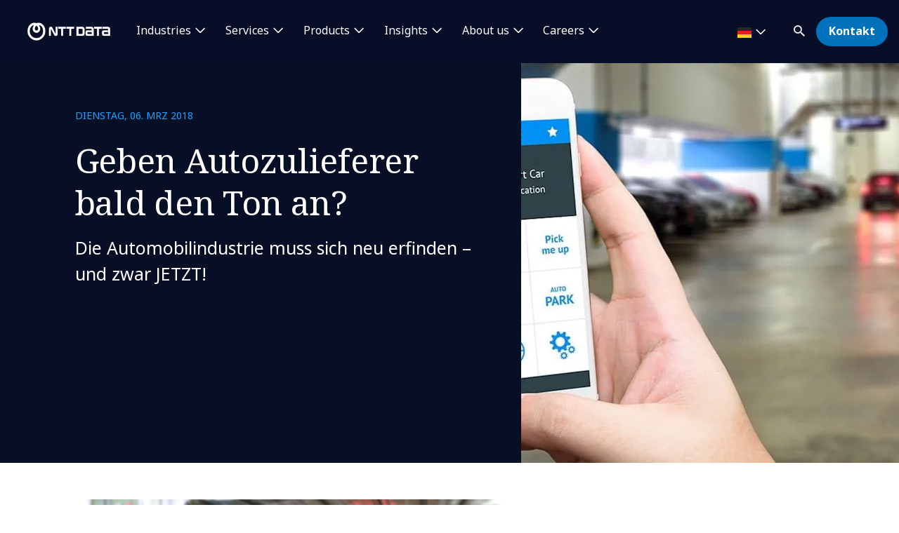

--- FILE ---
content_type: text/html; charset=utf-8
request_url: https://de.nttdata.com/insights/blog/geben-autozulieferer-bald-den-ton-an
body_size: 19143
content:

<!DOCTYPE html>
<html lang="de-DE">
<head>
    

                        <!-- Google Tag Manager -->
                        <script nonce="RJAJUG0Rgp3tKQztu4Mj4cYpMmw=" type="text/javascript">
                                    (function (w, d, s, l, i) {
                                    w[l] = w[l] || []; w[l].push({
                                        'gtm.start':
            new Date().getTime(),event:'gtm.js'});var f=d.getElementsByTagName(s)[0],
            j=d.createElement(s),dl=l!='dataLayer'?'&l='+l:'';j.async=true;j.src=
            'https://www.googletagmanager.com/gtm.js?id='+i+dl;f.parentNode.insertBefore(j,f);
            })(window,document,'script','dataLayer','GTM-NBZC6RZ');</script>
                        <!-- End Google Tag Manager -->
            <!-- Matomo -->
            <script nonce="RJAJUG0Rgp3tKQztu4Mj4cYpMmw=" type="text/javascript">
                    var _isToDelayMatomo = '';
                    var _paq = _paq || [];
                    /* tracker methods like "setCustomDimension" should be called before "trackPageView" */
                    _paq.push(['setCustomUrl', location.href.toLowerCase()]); //this ignores upper and lower cases in tracking
                    _paq.push(['trackPageView']);
                    _paq.push(['enableLinkTracking']);
                    var callMatomo = function (){
                        var u = "//report.datamints.com/nttdata/";
                        _paq.push(['setTrackerUrl', u + 'piwik.php']);
                        _paq.push(['setSiteId', '3']);
                        var d = document, g = d.createElement('script'), s = d.getElementsByTagName('script')[0];
                        g.type = 'text/javascript'; g.async = true; g.defer = true; g.src = u + 'piwik.js'; s.parentNode.insertBefore(g, s);
                };
              
                    if (_isToDelayMatomo != '1')
                    {
                         callMatomo()
                    }
                
        </script>
        <noscript><p><img  src="//report.datamints.com/nttdata/piwik.php?idsite=3&amp;rec=1" style="border:0;" alt="" /></p></noscript>
        <!-- End Matomo Code -->

    <meta charset="utf-8">
    <meta http-equiv="X-UA-Compatible" content="IE=edge,chrome=1">
    <meta name="viewport" content="width=device-width, initial-scale=1.0">
    <meta http-equiv="Content-Type" content="text/html; charset=utf-8" />


            <script type="text/javascript" nonce="RJAJUG0Rgp3tKQztu4Mj4cYpMmw=" src="/dist/highlightjs/highlight.min.js"></script>
            <script type="text/javascript" nonce="RJAJUG0Rgp3tKQztu4Mj4cYpMmw=" src="/dist/highlightjs/go.min.js"></script>
        <link rel="stylesheet" href="/dist/highlightjs/default.min.css">

    <script type="text/javascript" nonce="RJAJUG0Rgp3tKQztu4Mj4cYpMmw=" src="/dist/js/main.js?ver=90"></script>
    <script type="text/javascript" nonce="RJAJUG0Rgp3tKQztu4Mj4cYpMmw=" src="/dist/js/jquery.responsImg.min.js"></script>
    <script type="text/javascript" src="/bundles/emea.js?v=3rVy6L8nRf-_SsJ2E5Kjb9pTIvRsqj-uv3CNisSbLYM1" nonce="RJAJUG0Rgp3tKQztu4Mj4cYpMmw="></script>

    <link rel="stylesheet" href="/dist/css/style.css?ver=90">
    <link rel="stylesheet" href="/dist/css/emea.css?ver=90">
    <link rel="stylesheet" href="/dist/css/newCountry-selector.css">
    <link rel="stylesheet" href="/dist/css/font-awesome.min.css">




    <recaptcha data-sitekey="6LdT2BMmAAAAAP0R5BhzMlhsuYozYQ0TIsx2sYmE"></recaptcha>
    

    <title>
Geben Autozulieferer bald den Ton an? 
 | NTT DATA</title>
    <meta name="description" content="In der Automobilindustrie geht es im Augenblick hei&#223; her: Dass auf dem Markt f&#252;r autonome Fahrzeuge in Zukunft viel zu holen sein wird, hat sich auch in anderen" />
    <meta property="og:title" content="NTT stellt auf MWC19 in Barcelona aus, der weltweit gr&#246;&#223;ten Messe im Mobilfunkbereich | NTT DATA" />
<meta property="og:url" content="https://de.nttdata.com/insights/blog/geben-autozulieferer-bald-den-ton-an" />
    <meta property="og:description" content="
    Sich auf den Kunden zubewegen hei&#223;t die Devise – die gesamte Organisation muss auf Kundenzentrierung ausgerichtet werden „Der Kunde steht im Mittelpunkt“ darf nicht l&#228;nger nur eine Floskel sein" />
    <meta property="og:image" content="https://mc-8afc6902-e56c-432c-8c3f-3991-cdn-endpoint.azureedge.net/-/media/project/emea/de/blogs/own-blog-geben-autozulieferer-bald-den-ton-an-1803.jpeg?extension=webp&amp;cx=0.5&amp;cy=0.5&amp;cw=1200&amp;ch=630&amp;hash=024063D12581E6DA89C854DF6FACD825" />
<meta property="og:locale" content="de-DE" />
    <meta name="twitter:title" content="Geben Autozulieferer bald den Ton an?" />
    <meta name="twitter:description" content="In der Automobilindustrie geht es im Augenblick hei&#223; her: Dass auf dem Markt f&#252;r autonome Fahrzeuge in Zukunft viel zu holen sein wird, hat sich auch in anderen" />
    <meta name="twitter:image" content="https://mc-8afc6902-e56c-432c-8c3f-3991-cdn-endpoint.azureedge.net/-/media/project/emea/de/blogs/own-blog-geben-autozulieferer-bald-den-ton-an-1803.jpeg?extension=webp&amp;cx=0.5&amp;cy=0.5&amp;cw=280&amp;ch=150&amp;hash=DC842F4A9C4E7D456EF497CF9972DAA8" />
<meta name="robots" content="index, follow">
<link rel="canonical" href="https://de.nttdata.com/insights/blog/geben-autozulieferer-bald-den-ton-an" />

                <link rel="alternate" href="https://de.nttdata.com/insights/blog/geben-autozulieferer-bald-den-ton-an" hreflang="x-default" />









<script type="text/javascript" nonce="RJAJUG0Rgp3tKQztu4Mj4cYpMmw=">
    $(() => {
        EMEAL.EVENTS.trackWebsiteLang('de');
        
    })
</script>
<script type="application/ld+json" nonce="RJAJUG0Rgp3tKQztu4Mj4cYpMmw=">
{
  "@context": "https://schema.org",
  "@type": "Article",
  "name": "\r\nGeben Autozulieferer bald den Ton an? \r\n",
  "description": "In der Automobilindustrie geht es im Augenblick heiß her: Dass auf dem Markt für autonome Fahrzeuge in Zukunft viel zu holen sein wird, hat sich auch in anderen",
  "url": "https://de.nttdata.com/insights/blog/geben-autozulieferer-bald-den-ton-an",
  "publisher": {
    "@context": "https://schema.org",
    "@type": "Organization",
    "name": "NTT DATA",
    "url": "https://de.nttdata.com/",
    "logo": {
      "@type": "ImageObject",
      "url": "https://mc-8afc6902-e56c-432c-8c3f-3991-cdn-endpoint.azureedge.net/-/media/project/emea/shared/global-logo/globallogo_nttdata_blue_resized.png?extension=webp"
    }
  }
}
</script>
</head>
<body class="default-device bodyclass">
    
            <!-- Google Tag Manager (noscript) -->
            <noscript>
                <iframe src="https://www.googletagmanager.com/ns.html?id=GTM-NBZC6RZ" height="0" width="0" style="display:none;visibility:hidden"></iframe>
            </noscript>
            <!--End Google Tag Manager (noscript) -->
<div class="scroll-progress-container">
    <div class="scroll-progress"></div>
</div>
<div id="top"></div>
<a href="#main" class="skip">Skip to main content</a>
<div class="navbar-closer hidden" data-bs-dismiss="offcanvas" data-bs-target="#navbarLevel0Collapse" aria-label="Close"></div>
<nav class="navbar navbar-expand-xl">
    <div class="nav-wrapper d-flex justify-content-between">
            <a href="/" aria-label="NTT DATA logo">
                <img class="navbar-brand" src="https://mc-8afc6902-e56c-432c-8c3f-3991-cdn-endpoint.azureedge.net/-/media/project/emea/shared/global-logo/globallogo_nttdata_white_resized.png?extension=webp&amp;amp;hash=82AED889DCD1D6C0BA76C56A5F81B4C6" alt="NTT DATA logo" />
            </a>

            <div class="mobile-top-wrapper">
                    <ul class="navbar-list level-0-mobile">


    <li class="navbar-list-item navbar-list-item-image-only">
        <a href="javascript:void(0)" class="navbar-link navbar-link-image-only search" data-bs-toggle="offcanvas" data-bs-target="#collapseSearch" role="button" aria-controls="collapseSearch">
           <img src="/dist/img/icons/navbar/search.svg" alt="Search" class="navbar-link-icon" />
            <span class="sr-only">
                search
            </span>
        </a>
    </li>


    <li class="navbar-list-item navbar-list-item-image-only">
        <a id=btn-contact href="/kontakt" class="navbar-link navbar-link-image-only">
            <img src="/dist/img/icons/navbar/envelope.svg" alt="envelope" class="navbar-link-icon">
            <span class="sr-only">
                Kontakt
            </span>
        </a>
    </li>
                    </ul>
                <button class="navbar-toggler collapsed"
                        type="button"
                        data-bs-toggle="offcanvas"
                        data-bs-target="#navbarLevel0Collapse"
                        aria-controls="navbarLevel0Collapse"
                        aria-label="Toggle navigation">
                    <span class="navbar-toggler-icon">
                        <span class="navbar-toggler-bar"></span>
                        <span class="navbar-toggler-bar"></span>
                        <span class="navbar-toggler-bar"></span>
                    </span>
                </button>

   
            </div>


    </div>

    <div class="offcanvas offcanvas-end" id="navbarLevel0Collapse">

                <div class="navbar-left">
                    <ul class="navbar-list level-0">


<li class="navbar-list-item">
        <a href="/industrien" class="navbar-link has-children collapsed" data-bs-toggle=collapse data-bs-target=#collapseLeft0 aria-controls=collapseLeft0 role=button aria-expanded=false onclick="EMEAL.EVENTS.trackNavbar(0,'Industrien')">
            Industries        </a>

    

    <div class="container-fluid">
        <div class="row">

            <div class="col-xl-12">
                <div class="collapse" id="collapseLeft0">

                        <div class="row">
                            <div class="col-xl-10">
                                <ul class="navbar-list level-1 mb-0">
                                    <li class="navbar-list-item">
                                        <a href="/industrien" class="navbar-link is-overview">
                                            Alle Branchen
                                        </a>
                                    </li>
                                </ul>
                            </div>
                        </div>

                    <div class="row">
                            <div class=col-xl-3>
                                <ul class="navbar-list level-1 ">

                                        <li class="navbar-list-item">
                                                    <a href="/industrien/automotive" class="navbar-link "  onclick="EMEAL.EVENTS.trackNavbar(1,'Automotive')">
                                                        Automotive
                                                    </a>
                                                <ul class="navbar-list level-2 collapse" id="collapseSubLeft-0-0-0">
                                                </ul>

                                        </li>
                                        <li class="navbar-list-item">
                                                    <a href="/industrien/banking" class="navbar-link "  onclick="EMEAL.EVENTS.trackNavbar(1,'Banking')">
                                                        Banking and Financial services
                                                    </a>
                                                <ul class="navbar-list level-2 collapse" id="collapseSubLeft-0-0-1">
                                                </ul>

                                        </li>
                                        <li class="navbar-list-item">
                                                    <a href="/industrien/education-and-research" class="navbar-link "  onclick="EMEAL.EVENTS.trackNavbar(1,'Education and Research')">
                                                        Education and Research
                                                    </a>
                                                <ul class="navbar-list level-2 collapse" id="collapseSubLeft-0-0-2">
                                                </ul>

                                        </li>
                                        <li class="navbar-list-item">
                                                    <a href="/industrien/energy-utilities" class="navbar-link "  onclick="EMEAL.EVENTS.trackNavbar(1,'Energy and Utilities')">
                                                        Energy and Utilities
                                                    </a>
                                                <ul class="navbar-list level-2 collapse" id="collapseSubLeft-0-0-3">
                                                </ul>

                                        </li>

                                </ul>
                            </div>
                            <div class=col-xl-3>
                                <ul class="navbar-list level-1 ">

                                        <li class="navbar-list-item">
                                                    <a href="/industrien/healthcare" class="navbar-link "  onclick="EMEAL.EVENTS.trackNavbar(1,'Healthcare')">
                                                        Healthcare
                                                    </a>
                                                <ul class="navbar-list level-2 collapse" id="collapseSubLeft-0-1-0">
                                                </ul>

                                        </li>
                                        <li class="navbar-list-item">
                                                    <a href="/industrien/insurance" class="navbar-link "  onclick="EMEAL.EVENTS.trackNavbar(1,'Insurance')">
                                                        Insurance
                                                    </a>
                                                <ul class="navbar-list level-2 collapse" id="collapseSubLeft-0-1-1">
                                                </ul>

                                        </li>
                                        <li class="navbar-list-item">
                                                    <a href="/industrien/pharma-and-life-science" class="navbar-link "  onclick="EMEAL.EVENTS.trackNavbar(1,'Pharma and Life Science')">
                                                        Life Sciences and Pharma
                                                    </a>
                                                <ul class="navbar-list level-2 collapse" id="collapseSubLeft-0-1-2">
                                                </ul>

                                        </li>
                                        <li class="navbar-list-item">
                                                    <a href="/industrien/manufacturing-consumer-goods" class="navbar-link "  onclick="EMEAL.EVENTS.trackNavbar(1,'Manufacturing')">
                                                        Manufacturing and CPG
                                                    </a>
                                                <ul class="navbar-list level-2 collapse" id="collapseSubLeft-0-1-3">
                                                </ul>

                                        </li>

                                </ul>
                            </div>
                            <div class=col-xl-3>
                                <ul class="navbar-list level-1 ">

                                        <li class="navbar-list-item">
                                                    <a href="/industrien/public-sector" class="navbar-link "  onclick="EMEAL.EVENTS.trackNavbar(1,'Public Sector')">
                                                        Public Sector
                                                    </a>
                                                <ul class="navbar-list level-2 collapse" id="collapseSubLeft-0-2-0">
                                                </ul>

                                        </li>
                                        <li class="navbar-list-item">
                                                    <a href="/industrien/retail" class="navbar-link "  onclick="EMEAL.EVENTS.trackNavbar(1,'Retail')">
                                                        Retail
                                                    </a>
                                                <ul class="navbar-list level-2 collapse" id="collapseSubLeft-0-2-1">
                                                </ul>

                                        </li>
                                        <li class="navbar-list-item">
                                                    <a href="/industrien/telco-media-technology" class="navbar-link "  onclick="EMEAL.EVENTS.trackNavbar(1,'Telco, Media and Technology')">
                                                        Telco, Media and Technology
                                                    </a>
                                                <ul class="navbar-list level-2 collapse" id="collapseSubLeft-0-2-2">
                                                </ul>

                                        </li>
                                        <li class="navbar-list-item">
                                                    <a href="/industrien/travel-transportation-logistics" class="navbar-link "  onclick="EMEAL.EVENTS.trackNavbar(1,'Travel, Transportation and Logistics')">
                                                        Travel, Transportation and Logistics
                                                    </a>
                                                <ul class="navbar-list level-2 collapse" id="collapseSubLeft-0-2-3">
                                                </ul>

                                        </li>

                                </ul>
                            </div>
                                                    <div class="col-xl-3 featured-col">
                                <img src="https://mc-8afc6902-e56c-432c-8c3f-3991-cdn-endpoint.azureedge.net/-/media/project/emea/de/images/shutterstock2359911533-1-1min.jpg?extension=webp&amp;cx=0.5&amp;cy=0.5&amp;cw=450&amp;ch=250&amp;hash=716DCECFCF124E840D8306D2EE8F5947" alt="CIO Guide cybersecurity ntt data hero image" />
                                <p class="is-heading">Cybergefahren f&#252;r OT-Infrastrukturen</p>
                                <p>Eine Roadmap mit 6 Schritten zur systematischen Sicherung von...</p>
                                <p>
                                    <a href="/insights/guide/ot-security-guide-6-schritte-roadmap">Guide herunterladen</a>
                                </p>
                            </div>
                    </div>
                </div>
            </div>
        </div>
    </div>


</li>

<li class="navbar-list-item">
        <a href="/services" class="navbar-link has-children collapsed" data-bs-toggle=collapse data-bs-target=#collapseLeft1 aria-controls=collapseLeft1 role=button aria-expanded=false onclick="EMEAL.EVENTS.trackNavbar(0,'Services')">
            Services        </a>

    

    <div class="container-fluid">
        <div class="row">

            <div class="col-xl-12">
                <div class="collapse" id="collapseLeft1">

                        <div class="row">
                            <div class="col-xl-10">
                                <ul class="navbar-list level-1 mb-0">
                                    <li class="navbar-list-item">
                                        <a href="/services" class="navbar-link is-overview">
                                            Alle Services entdecken
                                        </a>
                                    </li>
                                </ul>
                            </div>
                        </div>

                    <div class="row">
                            <div class=col-xl-3>
                                <ul class="navbar-list level-1 ">

                                        <li class="navbar-list-item">
                                                    <a href="/services/application-services" class="navbar-link "  onclick="EMEAL.EVENTS.trackNavbar(1,'Application Services')">
                                                        Application Services
                                                    </a>
                                                <ul class="navbar-list level-2 collapse" id="collapseSubLeft-1-0-0">
                                                </ul>

                                        </li>
                                        <li class="navbar-list-item">
                                                    <a href="/services/bps" class="navbar-link "  onclick="EMEAL.EVENTS.trackNavbar(1,'BPO')">
                                                        Business Process Services
                                                    </a>
                                                <ul class="navbar-list level-2 collapse" id="collapseSubLeft-1-0-1">
                                                </ul>

                                        </li>
                                        <li class="navbar-list-item">
                                                    <a href="/services/cloud-and-infrastructure" class="navbar-link "  onclick="EMEAL.EVENTS.trackNavbar(1,'Infrastructure and Cloud Services')">
                                                        Cloud
                                                    </a>
                                                <ul class="navbar-list level-2 collapse" id="collapseSubLeft-1-0-2">
                                                </ul>

                                        </li>
                                        <li class="navbar-list-item">
                                                    <a href="/services/consulting" class="navbar-link "  onclick="EMEAL.EVENTS.trackNavbar(1,'Consulting')">
                                                        Consulting
                                                    </a>
                                                <ul class="navbar-list level-2 collapse" id="collapseSubLeft-1-0-3">
                                                </ul>

                                        </li>
                                        <li class="navbar-list-item">
                                                    <a href="/services/customer-experience" class="navbar-link "  onclick="EMEAL.EVENTS.trackNavbar(1,'CX Design')">
                                                        CX and Digital Products
                                                    </a>
                                                <ul class="navbar-list level-2 collapse" id="collapseSubLeft-1-0-4">
                                                </ul>

                                        </li>

                                </ul>
                            </div>
                            <div class=col-xl-3>
                                <ul class="navbar-list level-1 ">

                                        <li class="navbar-list-item">
                                                    <a href="/services/cybersecurity" class="navbar-link "  onclick="EMEAL.EVENTS.trackNavbar(1,'Cybersecurity Services')">
                                                        Cybersecurity
                                                    </a>
                                                <ul class="navbar-list level-2 collapse" id="collapseSubLeft-1-1-0">
                                                </ul>

                                        </li>
                                        <li class="navbar-list-item">
                                                    <a href="/services/data-and-intelligence" class="navbar-link "  onclick="EMEAL.EVENTS.trackNavbar(1,'Data &amp; Artificial Intelligence')">
                                                        Data &amp; Artificial Intelligence
                                                    </a>
                                                <ul class="navbar-list level-2 collapse" id="collapseSubLeft-1-1-1">
                                                </ul>

                                        </li>
                                        <li class="navbar-list-item">
                                                    <a href="/services/digital-workplace" class="navbar-link "  onclick="EMEAL.EVENTS.trackNavbar(1,'digital workplace')">
                                                        Digital Workplace
                                                    </a>
                                                <ul class="navbar-list level-2 collapse" id="collapseSubLeft-1-1-2">
                                                </ul>

                                        </li>
                                        <li class="navbar-list-item">
                                                    <a href="/services/emerging-tech" class="navbar-link "  onclick="EMEAL.EVENTS.trackNavbar(1,'edge')">
                                                        Edge
                                                    </a>
                                                <ul class="navbar-list level-2 collapse" id="collapseSubLeft-1-1-3">
                                                </ul>

                                        </li>
                                        <li class="navbar-list-item">
                                                    <a href="/services/enterprise-application-platforms" class="navbar-link "  onclick="EMEAL.EVENTS.trackNavbar(1,'Enterprise Application Platforms')">
                                                        Enterprise Application Platforms
                                                    </a>
                                                <ul class="navbar-list level-2 collapse" id="collapseSubLeft-1-1-4">
                                                </ul>

                                        </li>

                                </ul>
                            </div>
                            <div class=col-xl-3>
                                <ul class="navbar-list level-1 ">

                                        <li class="navbar-list-item">
                                                    <a href="/services/generative-ai" class="navbar-link "  onclick="EMEAL.EVENTS.trackNavbar(1,'data center')">
                                                        Generative AI
                                                    </a>
                                                <ul class="navbar-list level-2 collapse" id="collapseSubLeft-1-2-0">
                                                </ul>

                                        </li>
                                        <li class="navbar-list-item">
                                                    <a href="/services/global-data-centers" class="navbar-link "  onclick="EMEAL.EVENTS.trackNavbar(1,'data center')">
                                                        Global Data Centers
                                                    </a>
                                                <ul class="navbar-list level-2 collapse" id="collapseSubLeft-1-2-1">
                                                </ul>

                                        </li>
                                        <li class="navbar-list-item">
                                                    <a href="/services/infrastructure-solutions" class="navbar-link "  onclick="EMEAL.EVENTS.trackNavbar(1,'tech solutions')">
                                                        Infrastructure Solutions
                                                    </a>
                                                <ul class="navbar-list level-2 collapse" id="collapseSubLeft-1-2-2">
                                                </ul>

                                        </li>
                                        <li class="navbar-list-item">
                                                    <a href="/services/network-services" class="navbar-link "  onclick="EMEAL.EVENTS.trackNavbar(1,'network services')">
                                                        Network Services
                                                    </a>
                                                <ul class="navbar-list level-2 collapse" id="collapseSubLeft-1-2-3">
                                                </ul>

                                        </li>
                                        <li class="navbar-list-item">
                                                    <a href="/services/sustainability-services" class="navbar-link "  onclick="EMEAL.EVENTS.trackNavbar(1,'sustainability-services')">
                                                        Sustainability Services
                                                    </a>
                                                <ul class="navbar-list level-2 collapse" id="collapseSubLeft-1-2-4">
                                                </ul>

                                        </li>

                                </ul>
                            </div>
                                                    <div class="col-xl-3 featured-col">
                                <img src="https://mc-8afc6902-e56c-432c-8c3f-3991-cdn-endpoint.azureedge.net/-/media/project/emea/shared/services/generativeai/l2/1-istock-1224500457.jpg?extension=webp&amp;cx=0.5&amp;cy=0.5&amp;cw=450&amp;ch=250&amp;hash=EA13EA05DE4B711C13772A2AE33F1992" alt="" />
                                <p class="is-heading">Generative KI</p>
                                <p>Transformieren Sie Ihre Betriebsabl&#228;ufe im Hinblick auf Qualit&#228;t und Produktivit&#228;t</p>
                                <p>
                                    <a href="/services/generative-ai">Mehr erfahren</a>
                                </p>
                            </div>
                    </div>
                </div>
            </div>
        </div>
    </div>


</li>

<li class="navbar-list-item">
        <a href="/services/asset-based-solutions" class="navbar-link has-children collapsed" data-bs-toggle=collapse data-bs-target=#collapseLeft2 aria-controls=collapseLeft2 role=button aria-expanded=false onclick="EMEAL.EVENTS.trackNavbar(0,'asset_based_solutions')">
            Products        </a>

    

    <div class="container-fluid">
        <div class="row">

            <div class="col-xl-12">
                <div class="collapse" id="collapseLeft2">

                        <div class="row">
                            <div class="col-xl-10">
                                <ul class="navbar-list level-1 mb-0">
                                    <li class="navbar-list-item">
                                        <a href="/services/asset-based-solutions" class="navbar-link is-overview">
                                            Asset-based Solutions
                                        </a>
                                    </li>
                                </ul>
                            </div>
                        </div>

                    <div class="row">
                            <div class=col-xl-6>
                                <ul class="navbar-list level-1 multi-col">

                                        <li class="navbar-list-item">
                                                    <span class="navbar-link has-children collapsed" data-bs-toggle=collapse data-bs-target=#collapseSubLeft-2-0-0 aria-controls=collapseSubLeft-2-0-0 role=button aria-expanded=false>
                                                        Industry Solutions
                                                    </span>
                                                <ul class="navbar-list level-2 collapse" id="collapseSubLeft-2-0-0">


    <li class="navbar-list-item">
        <a href="/services/asset-based-solutions/b-on-d-hcm" class="navbar-link "  onclick="EMEAL.EVENTS.trackNavbar(2,'b_on_d_hcm')">B.ON.D HCM</a>
    </li>


    <li class="navbar-list-item">
        <a href="/services/asset-based-solutions/b-on-d-finance" class="navbar-link "  onclick="EMEAL.EVENTS.trackNavbar(2,'b_on_d_finance')">B.ON.D Finance</a>
    </li>


    <li class="navbar-list-item">
        <a href="/insights/solution/certassist" class="navbar-link "  onclick="EMEAL.EVENTS.trackNavbar(2,'certassist')">CERTassist</a>
    </li>


    <li class="navbar-list-item">
        <a href="/insights/solution/nxt-mobility-charge" class="navbar-link "  onclick="EMEAL.EVENTS.trackNavbar(2,'nxt_mobility_charge')">NXT Mobility Charge</a>
    </li>


    <li class="navbar-list-item">
        <a href="/insights/solution/rais" class="navbar-link "  onclick="EMEAL.EVENTS.trackNavbar(2,'rais')">RAIS</a>
    </li>
                                                </ul>

                                        </li>

                                </ul>
                            </div>
                            <div class=col-xl-3>
                                <ul class="navbar-list level-1 ">

                                        <li class="navbar-list-item">
                                                    <span class="navbar-link has-children collapsed" data-bs-toggle=collapse data-bs-target=#collapseSubLeft-2-1-0 aria-controls=collapseSubLeft-2-1-0 role=button aria-expanded=false>
                                                        Cross-Industry Solutions
                                                    </span>
                                                <ul class="navbar-list level-2 collapse" id="collapseSubLeft-2-1-0">


    <li class="navbar-list-item">
        <a href="/services/asset-based-solutions/dabelia" class="navbar-link "  onclick="EMEAL.EVENTS.trackNavbar(2,'dabelia')">Dabelia</a>
    </li>


    <li class="navbar-list-item">
        <a href="/services/asset-based-solutions/licensight" class="navbar-link "  onclick="EMEAL.EVENTS.trackNavbar(2,'licensight')">Licensight</a>
    </li>


    <li class="navbar-list-item">
        <a href="/insights/broschuere/prisma-softwareverteilung-datenlogistik-inventarisierung-und-fernwartung" class="navbar-link "  onclick="EMEAL.EVENTS.trackNavbar(2,'prisma_softwareverteilung_datenlogistik_inventarisierung_und_fernwartung')">Prisma</a>
    </li>
                                                </ul>

                                        </li>

                                </ul>
                            </div>
                            <div class=col-xl-3>
                                <ul class="navbar-list level-1 ">

                                        <li class="navbar-list-item">
                                                    <span class="navbar-link has-children collapsed" data-bs-toggle=collapse data-bs-target=#collapseSubLeft-2-2-0 aria-controls=collapseSubLeft-2-2-0 role=button aria-expanded=false>
                                                        Syntphony
                                                    </span>
                                                <ul class="navbar-list level-2 collapse" id="collapseSubLeft-2-2-0">


    <li class="navbar-list-item">
        <a href="/services/solutions/syntphony" class="navbar-link "  onclick="EMEAL.EVENTS.trackNavbar(2,'Syntphony')">alle Produkte anzeigen</a>
    </li>
                                                </ul>

                                        </li>

                                </ul>
                            </div>
                                            </div>
                </div>
            </div>
        </div>
    </div>


</li>

<li class="navbar-list-item">
        <a href="/all-insights" class="navbar-link has-children collapsed" data-bs-toggle=collapse data-bs-target=#collapseLeft3 aria-controls=collapseLeft3 role=button aria-expanded=false onclick="EMEAL.EVENTS.trackNavbar(0,'Insights')">
            Insights        </a>

    

    <div class="container-fluid">
        <div class="row">

            <div class="col-xl-12">
                <div class="collapse" id="collapseLeft3">

                        <div class="row">
                            <div class="col-xl-10">
                                <ul class="navbar-list level-1 mb-0">
                                    <li class="navbar-list-item">
                                        <a href="/all-insights" class="navbar-link is-overview">
                                            Alle Insights entdecken
                                        </a>
                                    </li>
                                </ul>
                            </div>
                        </div>

                    <div class="row">
                            <div class=col-xl-6>
                                <ul class="navbar-list level-1 multi-col">

                                        <li class="navbar-list-item">
                                                    <span class="navbar-link has-children collapsed" data-bs-toggle=collapse data-bs-target=#collapseSubLeft-3-0-0 aria-controls=collapseSubLeft-3-0-0 role=button aria-expanded=false>
                                                        Nach Typ
                                                    </span>
                                                <ul class="navbar-list level-2 collapse" id="collapseSubLeft-3-0-0">


    <li class="navbar-list-item">
        <a href="/all-insights?ct=Blogbeitrag" class="navbar-link "  onclick="EMEAL.EVENTS.trackNavbar(2,'Blogbeitrag')">Blogbeitr&#228;ge</a>
    </li>


    <li class="navbar-list-item">
        <a href="/all-insights?ct=Guide" class="navbar-link "  onclick="EMEAL.EVENTS.trackNavbar(2,'Guides')">Guides</a>
    </li>


    <li class="navbar-list-item">
        <a href="/all-insights?ct=Workshop" class="navbar-link "  onclick="EMEAL.EVENTS.trackNavbar(2,'Workshops')">Workshops</a>
    </li>


    <li class="navbar-list-item">
        <a href="/all-insights?ct=Trainings" class="navbar-link "  onclick="EMEAL.EVENTS.trackNavbar(2,'Solutions')">Trainings</a>
    </li>


    <li class="navbar-list-item">
        <a href="/all-insights?ct=Success%20Story" class="navbar-link "  onclick="EMEAL.EVENTS.trackNavbar(2,'Success Stories')">Success Stories</a>
    </li>


    <li class="navbar-list-item">
        <a href="/all-insights?ct=Whitepaper" class="navbar-link "  onclick="EMEAL.EVENTS.trackNavbar(2,'Whitepaper')">Whitepaper</a>
    </li>


    <li class="navbar-list-item">
        <a href="/all-insights?ct=Studie" class="navbar-link "  onclick="EMEAL.EVENTS.trackNavbar(2,'Studien')">Studien</a>
    </li>


    <li class="navbar-list-item">
        <a href="/all-insights?ct=Brosch%C3%BCre" class="navbar-link "  onclick="EMEAL.EVENTS.trackNavbar(2,'Brosch&#252;ren')">Brosch&#252;ren</a>
    </li>
                                                </ul>

                                        </li>

                                </ul>
                            </div>
                            <div class=col-xl-3>
                                <ul class="navbar-list level-1 ">

                                        <li class="navbar-list-item">
                                                    <span class="navbar-link has-children collapsed" data-bs-toggle=collapse data-bs-target=#collapseSubLeft-3-1-0 aria-controls=collapseSubLeft-3-1-0 role=button aria-expanded=false>
                                                        Nach Thema
                                                    </span>
                                                <ul class="navbar-list level-2 collapse" id="collapseSubLeft-3-1-0">


    <li class="navbar-list-item">
        <a href="/all-insights?topic=Application%20Services" class="navbar-link "  onclick="EMEAL.EVENTS.trackNavbar(2,'Application Services')">Application Services</a>
    </li>


    <li class="navbar-list-item">
        <a href="/all-insights?topic=Customer%20Experience%20Services" class="navbar-link "  onclick="EMEAL.EVENTS.trackNavbar(2,'Customer Experience')">Customer Experience</a>
    </li>


    <li class="navbar-list-item">
        <a href="" class="navbar-link "  onclick="EMEAL.EVENTS.trackNavbar(2,'')"></a>
    </li>


    <li class="navbar-list-item">
        <a href="/all-insights?topic=Data%20%26%20Intelligence%20Services" class="navbar-link "  onclick="EMEAL.EVENTS.trackNavbar(2,'Data &amp; Intelligence')">Data &amp; Intelligence</a>
    </li>
                                                </ul>

                                        </li>

                                </ul>
                            </div>
                                                    <div class="col-xl-3 featured-col">
                                <img src="https://dam.nttdata.com/api/public/content/74c72f13e9cb43bf91dabb783f7bcb7d?v=6046e305" alt="Global_AI_Report_Hero1_Landscape.jpg" />
                                <p class="is-heading">Global AI Report 2026</p>
                                <p>Warum KI-Strategie heute Gesch&#228;ftsstrategie ist – und der Weg zu KI-native Fahrt aufnimmt</p>
                                <p>
                                    <a href="/lp/2026-global-ai-report-playbook">Mehr erfahren</a>
                                </p>
                            </div>
                    </div>
                </div>
            </div>
        </div>
    </div>


</li>

<li class="navbar-list-item">
        <a href="/ueber-ntt-data" class="navbar-link has-children collapsed" data-bs-toggle=collapse data-bs-target=#collapseLeft4 aria-controls=collapseLeft4 role=button aria-expanded=false onclick="EMEAL.EVENTS.trackNavbar(0,'About us')">
            About us        </a>

    

    <div class="container-fluid">
        <div class="row">

            <div class="col-xl-12">
                <div class="collapse" id="collapseLeft4">

                        <div class="row">
                            <div class="col-xl-10">
                                <ul class="navbar-list level-1 mb-0">
                                    <li class="navbar-list-item">
                                        <a href="/ueber-ntt-data" class="navbar-link is-overview">
                                            &#220;ber NTT DATA
                                        </a>
                                    </li>
                                </ul>
                            </div>
                        </div>

                    <div class="row">
                            <div class=col-xl-3>
                                <ul class="navbar-list level-1 ">

                                        <li class="navbar-list-item">
                                                    <span class="navbar-link has-children collapsed" data-bs-toggle=collapse data-bs-target=#collapseSubLeft-4-0-0 aria-controls=collapseSubLeft-4-0-0 role=button aria-expanded=false>
                                                        Wer wir sind
                                                    </span>
                                                <ul class="navbar-list level-2 collapse" id="collapseSubLeft-4-0-0">


    <li class="navbar-list-item">
        <a href="/ueber-ntt-data/leadership" class="navbar-link "  onclick="EMEAL.EVENTS.trackNavbar(2,'leadership')">Leadership</a>
    </li>


    <li class="navbar-list-item">
        <a href="/ueber-ntt-data/standorte" class="navbar-link "  onclick="EMEAL.EVENTS.trackNavbar(2,'Standorte')">Standorte</a>
    </li>


    <li class="navbar-list-item">
        <a href="/ueber-ntt-data/ignite-tomorrow-today" class="navbar-link "  onclick="EMEAL.EVENTS.trackNavbar(2,'ignite-tomorrow-today')">Ignite tomorrow, today</a>
    </li>


    <li class="navbar-list-item">
        <a href="/ueber-ntt-data/partner" class="navbar-link "  onclick="EMEAL.EVENTS.trackNavbar(2,'Partnerships')">Partnerships</a>
    </li>


    <li class="navbar-list-item">
        <a href="/compliance" class="navbar-link "  onclick="EMEAL.EVENTS.trackNavbar(2,'compliance')">Compliance</a>
    </li>
                                                </ul>

                                        </li>

                                </ul>
                            </div>
                            <div class=col-xl-3>
                                <ul class="navbar-list level-1 ">

                                        <li class="navbar-list-item">
                                                    <span class="navbar-link has-children collapsed" data-bs-toggle=collapse data-bs-target=#collapseSubLeft-4-1-0 aria-controls=collapseSubLeft-4-1-0 role=button aria-expanded=false>
                                                        NTT DATA erleben
                                                    </span>
                                                <ul class="navbar-list level-2 collapse" id="collapseSubLeft-4-1-0">


    <li class="navbar-list-item">
        <a href="/newsroom" class="navbar-link "  onclick="EMEAL.EVENTS.trackNavbar(2,'Newsroom')">Newsroom</a>
    </li>


    <li class="navbar-list-item">
        <a href="/veranstaltungen" class="navbar-link "  onclick="EMEAL.EVENTS.trackNavbar(2,'Veranstaltungen')">Veranstaltungen</a>
    </li>


    <li class="navbar-list-item">
        <a href="/ueber-ntt-data/innovation" class="navbar-link "  onclick="EMEAL.EVENTS.trackNavbar(2,'Innovation')">Innovation</a>
    </li>


    <li class="navbar-list-item">
        <a href="/ueber-ntt-data/sports-sponsorships" class="navbar-link "  onclick="EMEAL.EVENTS.trackNavbar(2,'Sports Sponsorships')">Sports Sponsorships</a>
    </li>
                                                </ul>

                                        </li>

                                </ul>
                            </div>
                            <div class=col-xl-3>
                                <ul class="navbar-list level-1 ">

                                        <li class="navbar-list-item">
                                                    <span class="navbar-link has-children collapsed" data-bs-toggle=collapse data-bs-target=#collapseSubLeft-4-2-0 aria-controls=collapseSubLeft-4-2-0 role=button aria-expanded=false>
                                                        Unser Engagement
                                                    </span>
                                                <ul class="navbar-list level-2 collapse" id="collapseSubLeft-4-2-0">


    <li class="navbar-list-item">
        <a href="/ueber-ntt-data/diversity-equity-inclusion" class="navbar-link "  onclick="EMEAL.EVENTS.trackNavbar(2,'Diversity Equity and Inclusion')">Diversity, Equity and Inclusion</a>
    </li>


    <li class="navbar-list-item">
        <a href="/ueber-ntt-data/nachhaltigkeit" class="navbar-link "  onclick="EMEAL.EVENTS.trackNavbar(2,'Nachhaltigkeit')">Nachhaltigkeit</a>
    </li>
                                                </ul>

                                        </li>

                                </ul>
                            </div>
                                                    <div class="col-xl-3 featured-col">
                                <img src="https://mc-8afc6902-e56c-432c-8c3f-3991-cdn-endpoint.azureedge.net/-/media/project/emea/de/images/it-sustainability-service-providers-2023.jpg?extension=webp&amp;cx=0.5&amp;cy=0.5&amp;cw=450&amp;ch=250&amp;hash=99DE509F380FFE569711FA0C5AEC3289" alt="IT Sustainability Service Providers 2023" />
                                <p class="is-heading">Nachhaltigkeitsbe&#173;richt 2025</p>
                                <p>Unsere Mission: den Erfolg unserer Kunden zu beschleunigen...</p>
                                <p>
                                    <a href="/lp/nachhaltigkeitsbericht">Mehr erfahren</a>
                                </p>
                            </div>
                    </div>
                </div>
            </div>
        </div>
    </div>


</li>

<li class="navbar-list-item">
        <a href="/karriere" class="navbar-link has-children collapsed" data-bs-toggle=collapse data-bs-target=#collapseLeft5 aria-controls=collapseLeft5 role=button aria-expanded=false onclick="EMEAL.EVENTS.trackNavbar(0,'Careers')">
            Careers        </a>

    

    <div class="container-fluid">
        <div class="row">

            <div class="col-xl-12">
                <div class="collapse" id="collapseLeft5">

                        <div class="row">
                            <div class="col-xl-10">
                                <ul class="navbar-list level-1 mb-0">
                                    <li class="navbar-list-item">
                                        <a href="/karriere" class="navbar-link is-overview">
                                            Karriere
                                        </a>
                                    </li>
                                </ul>
                            </div>
                        </div>

                    <div class="row">
                            <div class=col-xl-3>
                                <ul class="navbar-list level-1 ">

                                        <li class="navbar-list-item">
                                                    <a href="/stellenangebote" class="navbar-link "  onclick="EMEAL.EVENTS.trackNavbar(1,'Stellenangebote')">
                                                        Stellenangebote
                                                    </a>
                                                <ul class="navbar-list level-2 collapse" id="collapseSubLeft-5-0-0">
                                                </ul>

                                        </li>
                                        <li class="navbar-list-item">
                                                    <a href="/karriere/unsere-kultur" class="navbar-link "  onclick="EMEAL.EVENTS.trackNavbar(1,'Unsere Kultur')">
                                                        Unsere Kultur
                                                    </a>
                                                <ul class="navbar-list level-2 collapse" id="collapseSubLeft-5-0-1">
                                                </ul>

                                        </li>
                                        <li class="navbar-list-item">
                                                    <a href="/karriere/work-at-ntt-data" class="navbar-link "  onclick="EMEAL.EVENTS.trackNavbar(1,'Work at NTT DATA')">
                                                        Work @ NTT DATA
                                                    </a>
                                                <ul class="navbar-list level-2 collapse" id="collapseSubLeft-5-0-2">
                                                </ul>

                                        </li>

                                </ul>
                            </div>
                            <div class=col-xl-3>
                                <ul class="navbar-list level-1 ">

                                        <li class="navbar-list-item">
                                                    <a href="/karriere/benefits" class="navbar-link "  onclick="EMEAL.EVENTS.trackNavbar(1,'Benefits')">
                                                        Benefits
                                                    </a>
                                                <ul class="navbar-list level-2 collapse" id="collapseSubLeft-5-1-0">
                                                </ul>

                                        </li>
                                        <li class="navbar-list-item">
                                                    <a href="/karriere/studierende" class="navbar-link "  onclick="EMEAL.EVENTS.trackNavbar(1,'Studierende')">
                                                        Studierende
                                                    </a>
                                                <ul class="navbar-list level-2 collapse" id="collapseSubLeft-5-1-1">
                                                </ul>

                                        </li>

                                </ul>
                            </div>
                                            </div>
                </div>
            </div>
        </div>
    </div>


</li>                    </ul>
                </div>
            <div class="navbar-right">

<li class="navbar-list-item navbar-list-item-image-only mob-d-none country-selector" data-bs-toggle="modal" data-bs-target="#countrySelectorModal">
    <button class="countryDetail navbar-link">
        <img src="" alt="">
        <span class="countryname"></span>
        <span class="country_SelectLanguage"></span>
    </button>
</li>
                <ul class="navbar-list level-0">


    <li class="navbar-list-item">
        <a href="javascript:void(0)" class="navbar-link has-icon text-hidden has-children search collapsed d-none d-xl-block" data-bs-toggle="offcanvas" data-bs-target="#collapseSearch" role="button"
           aria-expanded="false" aria-controls="collapseSearch">

            <img class="navbar-link-icon" src="/dist/img/icons/navbar/search.svg" alt="Search"
                 aria-hidden="true"><span class="navbar-link-text">Search</span>
        </a>
        
    </li>


    <li class="navbar-list-item">
        <a id=btn-contact href="/kontakt" class="navbar-link btn btn-primary" target="" onclick="EMEAL.EVENTS.trackNavbar(0,'kontakt')">Kontakt</a>
    </li>
                </ul>
            </div>

    </div>



<div class="modal country-selector-modal fade" id="countrySelectorModal" tabindex="0" aria-labelledby="countrySelectorModalLabel" aria-hidden="true">
    <div class="modal-dialog">
        <div class="modal-content country-selector-modal-content">
            <div class="container-fluid">
                <div class="row">
                    <div class="col-sm-12">
                        <div class="new_countrySelect-container">
                            <div class="new_countrySelect-header">
                                <span id="display_title_CountrySelector"></span>
                                <span class="mob-d-none" id="closeHeader_CountrySelector" data-bs-toggle="modal" data-bs-target="#countrySelectorModal" data-bs-dismiss="modal"><i class="fa-solid fa-xmark"></i></span>
                            </div>
                            <div class="new_countrySelect-CurrentLabel" id="new_countrySelect-CurrentLabel"></div>
                            <div class="new_countrySelect-inputArea">
                                <label for="inputCountry" id="display_label_CountrySelector"></label>
                                <div class="new_countrySelector_Inputcntr">
                                    <input type="text" id="inputCountry" onkeyup="countryFilterFunc(this.value)" autocomplete="off" />
                                    <span id="country_search" class="country_search"><i class="fa-solid fa-magnifying-glass"></i></span>
                                    <span id="country_search_close" class="country_search_close" onclick="resetCountryList()"><i class="fa-solid fa-circle-xmark"></i></span>
                                </div>

                            </div>
                            <div class="new_countrySelect-suggestArea" id="new_countrySelectSuggestion"></div>
                            <div class="new_countrySelect-notAvailable" id="new_countrySelectnotAvailable">
                            </div>
                        </div>
                    </div>
                </div>
            </div>
        </div>
    </div>
    <input type="hidden" id="cs-targetHostname" value="at.nttdata.com" />
    <input type="hidden" id="cs-virtualFolder" value="/" />
    <input type="hidden" id="cs-language" value="de-DE" />
</div>
    

</nav>

<div class="offcanvas offcanvas-top is-search" id="collapseSearch">
    <div class="search-wrapper py-5">
        <form class="search search-input-js-component" action="/search">
                    <div class="input-group">
            <input type="search" class="form-control" placeholder="Was suchen Sie?" aria-label="aria-label"
                   name="keyword" data-searchInputItemId="{13561670-0506-48FA-AA1B-68FB8B0F4E1F}" data-autocomplete="1">
            <div class="input-group-appendx">
                <button type="submit"
                        class="btn btn-secondary ">
                    Suchen
                    <div class="cta-search">
    <div class="icon">
        <svg aria-hidden="true" xmlns="http://www.w3.org/2000/svg" viewBox="0 0 16 16"><path d="M11.435 10.063h-.723l-.256-.247a5.92 5.92 0 001.437-3.87 5.946 5.946 0 10-5.947 5.947 5.92 5.92 0 003.87-1.437l.247.256v.723L14.637 16 16 14.637l-4.565-4.574zm-5.489 0A4.111 4.111 0 011.83 5.946 4.111 4.111 0 015.946 1.83a4.111 4.111 0 014.117 4.116 4.111 4.111 0 01-4.117 4.117z" fill="#141414" fill-rule="evenodd" /></svg>
    </div>
</div>

                </button>
            </div>

        </div>
        <div class="tt-menu">

        </div>



        </form>
    </div>
</div>
            <div class="jumbotron-fluid is-article bg-primary ">
            <div class="hero-titles">
                <div class="container-fluid">
                    <div class="row">
                        <div class="col-md-7">
                            <div class="hero-content">
                                    <p class="tag">Dienstag, 06. Mrz 2018</p>
                                <h1 class="">Geben Autozulieferer bald den Ton an?</h1>
                                <p class="is-x-large">Die Automobilindustrie muss sich neu erfinden – und zwar JETZT!</p>
                                
                                
                            </div>
                        </div>
                    </div>
                </div>
            </div>
            <div class="bg-image" style="background-image: url(https://mc-8afc6902-e56c-432c-8c3f-3991-cdn-endpoint.azureedge.net/-/media/project/emea/de/blogs/own-blog-geben-autozulieferer-bald-den-ton-an-1803.jpeg?extension=webp&amp;cx=0.5&amp;cy=0.5&amp;cw=1000&amp;ch=667&amp;hash=78FD083EE4B03CEB757CA4E87CF44184) "></div>
        </div>


<section id="main" class="article-wrapper">
    <div class="container-fluid">
        <div class="row">
            <div class="col-lg-7 ">
                <article id="articleTask">
                        <div class="wysiwyg-content">

        <p><img style="width: 100%;" alt="Blog-Geben-Autozulieferer-bald-den-Ton-an-2018-03" src="-/media/project/emea/de/blogs/own-blog-geben-autozulieferer-bald-den-ton-an-1803.jpeg" />&nbsp;</p><p>In der Automobilindustrie geht es im Augenblick hei&szlig; her: Dass auf dem Markt f&uuml;r autonome Fahrzeuge in Zukunft viel zu holen sein wird, hat sich auch in anderen Branchen herumgesprochen. So hat der US-Chip-Konzern Intel im vergangenen M&auml;rz die etwas &uuml;ber 600 Mann starke israelische Firma Mobileye &uuml;bernommen &ndash; f&uuml;r sage und schreibe 15,3 Milliarden Dollar! Wer die Hintergr&uuml;nde kennt, versteht, was den mittelst&auml;ndischen Autozulieferer so wertvoll macht: Die intelligenten Technologien von Mobileye, mit denen selbstfahrende Autos ihre Umwelt erkennen, stecken heute in mehr als zehn Millionen Fahrzeugen. Mobileye arbeitet mittlerweile mir fast allen gro&szlig;en Automobileherstellern zusammen. Unter ihnen sind Volkswagen und BMW.</p><p style="margin: 0cm 0cm 8pt;"><span>Allein dieses Beispiel einer Milliarden-&Uuml;bernahme zeigt, dass die Musik k&uuml;nftig nicht mehr nur bei Motor, Karosserie und Fahrwerk spielt. Vielmehr r&uuml;cken Themen wie Verarbeitung von Daten, Sensoren f&uuml;r Fahrassistenzsysteme, Software f&uuml;r E-Mobil, die Vernetzung des Wagens mit dem Smartphone, Car-Sharing-Plattformen und andere &bdquo;Internet Things&ldquo; in den Vordergrund. In diesen Bereichen sind jedoch nicht die OEMs Vorreiter, sondern eben Zulieferer wie Mobileye. Kurzum: Neue Trends werden von kleinen Firmen mit intelligenten und innovativen Angeboten gesetzt. Die etablierten Automobilhersteller haben das Nachsehen &ndash; beziehungsweise m&uuml;ssen <em>zu</em>sehen, dass sie es schaffen, das Steuer noch rechtzeitig herumzurei&szlig;en. Dies ist bei Konzernen mit zigtausenden von Mitarbeitern und hierarchischen Strukturen aus dem letzten Jahrhundert keine Aufgabe, die sich von heute auf morgen bew&auml;ltigen l&auml;sst.</span></p><p style="margin: 0cm 0cm 8pt;"><span>Doch die Zeit dr&auml;ngt: Denn der neue Takt am Fahrzeugmarkt kommt aus dem digitalen Bereich , dar&uuml;ber sind sich die Analysten einig. So prognostiziert <a href="https://www.rolandberger.com/de/press/Absatz-intelligenter-Sensoren-verdoppelt-sich-von-2015-bis-2020-auf-30-Milliarde.html"><span style="text-decoration: underline; color: blue;"></span></a><a href="https://www.rolandberger.com/de/press/Absatz-intelligenter-Sensoren-verdoppelt-sich-von-2015-bis-2020-auf-30-Milliarde.html" target="_blank"><span style="color: blue;">Roland Berger</span></a></span>, dass sich der Absatz intelligenter Sensoren von 2015 bis 2020 auf 30 Milliarden St&uuml;ck verdoppeln wird. Laut der <span style="text-decoration: underline;"><a href="http://www.bcg.de/media/PressReleaseDetails.aspx?id=tcm:89-180204"><span style="color: blue;"></span></a><a href="http://www.bcg.de/media/PressReleaseDetails.aspx?id=tcm:89-180204" target="_blank"><span style="color: blue;">Boston Consulting Group</span></a></span> soll der Markt f&uuml;r Autonomes Fahren bis 2025 42 Milliarden US-Dollar generieren. <span style="text-decoration: underline;"><a href="http://www.aktienreports.de/detail/1486/megamarkt-emobility-und-autonomes-fahren.html"><span style="color: blue;"></span></a><a href="http://www.aktienreports.de/detail/1486/megamarkt-emobility-und-autonomes-fahren.html"><span style="color: blue;">ABI Research</span></a></span> ist sogar weitaus optimistischer und sch&auml;tzt, &bdquo;dass der weltweite Markt f&uuml;r intelligente Fahrerassistenzsysteme (ADAS) von 11,1 Milliarden Dollar im Jahr 2014 auf 200 Milliarden Dollar im Jahr 2024 anziehen wird.&ldquo; Welchen Anteil wird die Automobilindustrie an diesem &bdquo;Kuchen&ldquo; haben? In Sachen Digitalisierung k&ouml;nnen die traditionsreichen deutschen Dax-Konzerne amerikanischen Technologie-Giganten wie Apple oder Google kaum das Wasser reichen. Selbst europaweit findet sich kaum ein gr&ouml;&szlig;eres digital wettbewerbsf&auml;higes Unternehmen. Das Schicksal von Nokia, das den Anschluss an das mobile Internet verpasst hat und damit heute fast in die Bedeutungslosigkeit verschwunden ist, k&ouml;nnte somit auch die deutschen Automobilbauer ereilen.</p><p style="margin: 0cm 0cm 8pt;"><span>Das Motto <a href="http://de.nttdata.com/uploads/tx_datamintsnodes/1611_DE_Sonderbeilage_Zwischen_Blech_und_Mobilitaet.pdf">&bdquo;<span style="text-decoration: underline; color: blue;"></span></a><a href="http://de.nttdata.com/uploads/tx_datamintsnodes/1611_DE_Sonderbeilage_Zwischen_Blech_und_Mobilitaet.pdf" target="_blank"><span style="color: blue;">Weg vom Blech hin zu innovativen Mobilit&auml;tskonzepten</span></a></span>&ldquo; ist inzwischen nicht nur in den Vorstandsetagen angekommen, sondern wurde bereits in Form von Car-Sharing-Angeboten und Mobilit&auml;tsservices auf die Stra&szlig;e gebracht. Der gro&szlig;e Durchbruch ist jedoch noch nicht gelungen, die Pole-Positions in der Mobilit&auml;tswelt von morgen sind noch nicht eingenommen. Damit OEMs den Wandel rechtzeitig und erfolgreich schaffen, empfiehlt NTT DATA vor allem, umgehend die Voraussetzungen daf&uuml;r zu schaffen, schnell und proaktiv auf Kundenanforderungen reagieren zu k&ouml;nnen. Dazu gilt es vor allem die folgenden drei Punkte in den Fokus zu stellen:</p><p><span>Heute ben&ouml;tigt ein Fahrzeughersteller f&uuml;nf Jahre, um ein neues Auto zu entwickeln, was Milliarden kostet. Es gilt daher, die Produkte sowie den gesamten Prozess von der Produktentwicklung &uuml;ber die Produktion bis hin zu Vertrieb, Wartung und Kundenbetreuung zu digitalisieren. Hierf&uuml;r ist es notwendig, in digitale Technologien zu investieren und damit flexible IT-Architekturen zu schaffen &ndash; die Voraussetzung f&uuml;r ein schnelles und proaktives Business mit mehr kundenrelevanten Produkten und Diensten sowie k&uuml;rzeren Entwicklungs- und Release-Zyklen. </span></p><p><span>Fokus auf den Kunden&nbsp;<br />
    Sich auf den Kunden zubewegen hei&szlig;t die Devise &ndash; die gesamte Organisation muss auf Kundenzentrierung ausgerichtet werden. &bdquo;Der Kunde steht im Mittelpunkt&ldquo; darf nicht l&auml;nger nur eine Floskel sein. Auch der Automobilvertrieb muss neugestaltet werden &ndash; mit Fokus auf Mobilit&auml;tsvertr&auml;ge, Onlinevertrieb und einer Neupositionierung des Handels. Es geht nicht zuletzt um eine &Auml;nderung des &bdquo;Mindset&ldquo; der etablierten Automobilindustrie sowie eine enge Zusammenarbeit mit der Digitalbranche. Als einer der f&uuml;hrenden Anbieter im Business- und IT-Consulting mit fundierter Automotive-Expertise kann NTT DATA hier als Vermittler fungieren.</span></p><p><span>Kundendaten richtig nutzen<br />
    Die Voraussetzung, um situative Bed&uuml;rfnisse voraussagen zu k&ouml;nnen, liegt im Kennenlernen der Kunden durch die richtige Nutzung von Daten sowie dem Aufbau einer nachhaltigen und lernf&auml;higen Analyse-Plattform. OEMs verf&uuml;gen bereits &uuml;ber viele relevante Kundendaten, welche durch das Fahrzeug oder den H&auml;ndler gesammelt zur Analyse bereitliegen. Abgesehen von der technisch l&ouml;sbaren Herausforderung, in kurzer Zeit m&ouml;glichst viele Daten zu generieren und zu speichern, ist die zielorientierte Datenverarbeitung jedoch bisher nicht definiert. Um diese Daten in ein aussagekr&auml;ftiges Gesamtbild eines einzelnen Kunden zu verwandeln, reicht es nicht aus, die historischen Daten der Kunden zu kennen. Vielmehr m&uuml;ssen die OEMs auch in der Lage sein, diese Daten mittels pr&auml;skriptiver Analysen tats&auml;chlich zu nutzen.</span></p>

    </div>
    <div class="article-tags">
        <p class="label">Tags:</p>
                <a href="/insights/publikationen?ct=Blogbeitrag" class="article-tag">Blogbeitrag</a>
                <a href="/insights/publikationen?industry=Automotive" class="article-tag">Automotive</a>
                <a href="/insights/publikationen?tag=AWS" class="article-tag">AWS</a>
    </div>

                </article>
            </div>
            <div class="col-lg-5 mt-5">
                <aside class="article-sidebar" id="articleSidebar">
        <div class="article-author-info">
            <div class="author-image has-bg-pattern">
                <img src="https://mc-8afc6902-e56c-432c-8c3f-3991-cdn-endpoint.azureedge.net/-/media/project/emea/de/experts/2021-christian-seider.jpg?extension=webp&amp;cx=0.5&amp;cy=0.5&amp;cw=192&amp;ch=192&amp;hash=05C9567065D17623FE7485CECEB4C515" alt="Christian Seider, NTT DATA DACH"/>
            </div>
        <div class="author-info ">
            <h6>Christian Seider</h6>
            <p class="is-small">General Manager<br/>NTT DATA Switzerland<br/><br/>Office Z&#252;rich</p>
<a href="https://www.linkedin.com/in/christian-seider-292462/" class="cta text ">Auf LinkedIn vernetzen</a>        </div>
    </div>

    <div id="stickySidebarContent">
            <div class="grouped-social-icons">
        <div class="social-icons ">
                <p>Teilen</p>
                                                <a href="mailto:?body=https://de.nttdata.com/insights/blog/geben-autozulieferer-bald-den-ton-an&amp;subject=Geben Autozulieferer bald den Ton an?" class="social-icon icon-email" target="_blank" aria-label="email"></a>
                                    <a href="https://www.facebook.com/sharer.php?u=https://de.nttdata.com/insights/blog/geben-autozulieferer-bald-den-ton-an" class="social-icon icon-facebook" target="_blank" aria-label="facebook"></a>
                                    <a href="https://www.linkedin.com/sharing/share-offsite/?mini=true&amp;url=https://de.nttdata.com/insights/blog/geben-autozulieferer-bald-den-ton-an" class="social-icon icon-linkedin" target="_blank" aria-label="linkedin"></a>
                                    <a href="https://twitter.com/intent/tweet?url=https://de.nttdata.com/insights/blog/geben-autozulieferer-bald-den-ton-an&amp;text=Geben Autozulieferer bald den Ton an?" class="social-icon icon-twitter" target="_blank" aria-label="twitter"></a>
                                    <a href="https://api.whatsapp.com/send?text=https://de.nttdata.com/insights/blog/geben-autozulieferer-bald-den-ton-an" class="social-icon icon-whatsapp" target="_blank" aria-label="whatsapp"></a>
        </div>
    </div>

    </div>
</aside>
            </div>
            <div class="col-12"><hr /></div>
        </div>
    </div>
</section>
        <section class="bg-primary-7  bg-is-bottom-half">
            <div class="container-fluid">
                    <div class="row">
                            <div class="col-sm-6">
    <div class="card card-bg-image is-next-cta  has-rounded-corner is-rounded-top-left "
       style="background-image: url('https://mc-8afc6902-e56c-432c-8c3f-3991-cdn-endpoint.azureedge.net/-/media/project/emea/de/images/ueber-ntt-data-hero.jpg?extension=webp&amp;cx=0.43&amp;cy=0.42&amp;cw=1000&amp;ch=667&amp;hash=F8AE1E4717476DDA96337EE7A7EEE3C7')">
        <div class="card-body">
            <div class="body-inner">
                <p class="tag">Wer sind wir</p>
                <a href="https://de.nttdata.com/ueber-ntt-data" target="" class="stretched-link">
                    <h3 class="card-title h3">&#220;ber NTT DATA</h3>
                </a>
            </div>
        </div>
        <div class="overlay"></div>
        <div class="card-footer text-muted">
            <div class="cta--arrow">
    <div class="icon">
        <svg aria-hidden="true" width="11px" height="11px" viewBox="0 0 11 11" version="1.1" xmlns="http://www.w3.org/2000/svg" xmlns:xlink="http://www.w3.org/1999/xlink">
            <g id="Symbols" stroke="none" stroke-width="1" fill="none" fill-rule="evenodd">
                <g class="arrow-group" transform="translate(-7.000000, -7.000000)">
                    <path d="M12.8824333,7 L18,12.5000197 L12.8824333,18 L11.8125183,16.8502914 L15.097,13.32 L7,13.3203142 L7,11.6788584 L15.097,11.678 L11.8125183,8.14970861 L12.8824333,7 Z"></path>
                </g>
            </g>
        </svg>

    </div>
</div>
        </div>
    </div>
                            </div>
                            <div class="col-sm-6">
    <div class="card card-bg-image is-next-cta  has-rounded-corner is-rounded-top-right "
       style="background-image: url('https://mc-8afc6902-e56c-432c-8c3f-3991-cdn-endpoint.azureedge.net/-/media/project/emea/de/images-overall/own-next-cta-karriere.jpg?extension=webp&amp;cx=0.48&amp;cy=0.39&amp;cw=1000&amp;ch=667&amp;hash=1D4140166FC20C9A62134312602217BE')">
        <div class="card-body">
            <div class="body-inner">
                <p class="tag">Karriere</p>
                <a href="/karriere" target="" class="stretched-link">
                    <h3 class="card-title h3">Entdecke neue Pfade in neue Welten.</h3>
                </a>
            </div>
        </div>
        <div class="overlay"></div>
        <div class="card-footer text-muted">
            <div class="cta--arrow">
    <div class="icon">
        <svg aria-hidden="true" width="11px" height="11px" viewBox="0 0 11 11" version="1.1" xmlns="http://www.w3.org/2000/svg" xmlns:xlink="http://www.w3.org/1999/xlink">
            <g id="Symbols" stroke="none" stroke-width="1" fill="none" fill-rule="evenodd">
                <g class="arrow-group" transform="translate(-7.000000, -7.000000)">
                    <path d="M12.8824333,7 L18,12.5000197 L12.8824333,18 L11.8125183,16.8502914 L15.097,13.32 L7,13.3203142 L7,11.6788584 L15.097,11.678 L11.8125183,8.14970861 L12.8824333,7 Z"></path>
                </g>
            </g>
        </svg>

    </div>
</div>
        </div>
    </div>
                            </div>
                                                
                    </div>
            </div>
        </section>
            <section class="contact-cta bg-primary-7">
                <div class="container-fluid">
                    <div class="row">
                        <div class="col-sm-10 offset-sm-1 col-md-8 offset-md-2 col-lg-8 offset-lg-2 col-xl-6 offset-xl-3">
                                <div class="text-contact-cta text-center">
        <p class="heading">Interesse?</p>
        <p></p>
            <a id=btn-contact href="/kontakt" class="btn btn-secondary "  >
        Kontakt aufnehmen
<div class="cta--arrow">
    <div class="icon">
        <svg aria-hidden="true" width="11px" height="11px" viewBox="0 0 11 11" version="1.1" xmlns="http://www.w3.org/2000/svg" xmlns:xlink="http://www.w3.org/1999/xlink">
            <g id="Symbols" stroke="none" stroke-width="1" fill="none" fill-rule="evenodd">
                <g class="arrow-group" transform="translate(-7.000000, -7.000000)">
                    <path d="M12.8824333,7 L18,12.5000197 L12.8824333,18 L11.8125183,16.8502914 L15.097,13.32 L7,13.3203142 L7,11.6788584 L15.097,11.678 L11.8125183,8.14970861 L12.8824333,7 Z"></path>
                </g>
            </g>
        </svg>

    </div>
</div>    </a>

    </div>

                        </div>
                    </div>
                </div>
            </section>



    
            <footer class="footer">
        <div class="container-fluid">

            <div class="row">
                <div class="col-12">
                    <img class="footer-logo mb-lg-3" src=https://mc-8afc6902-e56c-432c-8c3f-3991-cdn-endpoint.azureedge.net/-/media/project/emea/shared/global-logo/globallogo_nttdata_white_resized.png?extension=webp&amp;amp;hash=82AED889DCD1D6C0BA76C56A5F81B4C6 alt="NTT Data logo">
                </div>
            </div>

            <div class="row">

                <div class="col-lg-6">
                    <div class="row">
                        <div class="col-12">
                                <div class="grouped-social-icons">
        <div class="social-icons ">
                                                <a href="https://www.instagram.com/ntt_data_dach/" class="social-icon icon-instagram" target="_blank" aria-label="instagram"></a>
                                    <a href="https://www.facebook.com/NTTDATA.Deutschland" class="social-icon icon-facebook" target="_blank" aria-label="facebook"></a>
                                    <a href="https://www.linkedin.com/company/ntt-data-europe-latam/" class="social-icon icon-linkedin" target="_blank" aria-label="linkedin"></a>
                                    <a href="https://twitter.com/NTT_DATA_DE" class="social-icon icon-twitter" target="_blank" aria-label="twitter"></a>
                                    <a href="https://www.xing.com/pages/nttdatadeutschland" class="social-icon icon-xing" target="_blank" aria-label="xing"></a>
        </div>
    </div>

                        </div>
                    </div>
                </div>

                <div class="col-lg-6">
                            <ul class="footer-list column-list mb-3">
                                            <li class="footer-list-item">
                                                <a href="/industrien" class="footer-link" >
Industries                                                </a>
                                            </li>
                                            <li class="footer-list-item">
                                                <a href="/services" class="footer-link" >
Services                                                </a>
                                            </li>
                                            <li class="footer-list-item">
                                                <a href="/services/asset-based-solutions" class="footer-link" >
Products                                                </a>
                                            </li>
                                            <li class="footer-list-item">
                                                <a href="/all-insights" class="footer-link" >
Insights                                                </a>
                                            </li>
                                            <li class="footer-list-item">
                                                <a href="/ueber-ntt-data" class="footer-link" >
About Us                                                </a>
                                            </li>
                                            <li class="footer-list-item">
                                                <a href="/karriere" class="footer-link" >
Careers                                                </a>
                                            </li>
                            </ul>

                </div>
            </div>

            <div class="row">
                <div class="col-lg-6">
                        <p class="footer-text">
                            &#169; Copyright 2026 NTT DATA Deutschland SE
                        </p>
                                            <p class="footer-text">
                            NTT DATA Deutschland SE, Hans-D&#246;llgast-Stra&#223;e 26, 80807 M&#252;nchen
                        </p>
                </div>
            </div>
            <hr />


            <div class="row">
                <div class="col-xl-9">
                    <ul class="footer-list mb-3">
                                        <li class="footer-list-item">
                                            <a href="/impressum" class="footer-link" >

Impressum                                            </a>
                                        </li>
                                        <li class="footer-list-item">
                                            <a href="/ntt-data-in-deutschland-oesterreich-schweiz" class="footer-link" >

Unternehmen                                            </a>
                                        </li>
                                        <li class="footer-list-item">
                                            <a href="/newsroom" class="footer-link" >

Newsroom                                            </a>
                                        </li>
                                        <li class="footer-list-item">
                                            <a href="/stellenangebote" class="footer-link" >

Stellenangebote                                            </a>
                                        </li>
                                        <li class="footer-list-item">
                                            <a href="/compliance" class="footer-link" >

Compliance                                            </a>
                                        </li>
                                        <li class="footer-list-item">
                                            <a href="/compliance-meldung" class="footer-link" >

Compliance-Versto&#223; melden                                            </a>
                                        </li>
                                        <li class="footer-list-item">
                                            <a href="/privacy-and-cookie-policy" class="footer-link" >

Privacy &amp; Cookie Policy                                            </a>
                                        </li>
                    </ul>
                </div>

                <div class="col-xl-3 text-right">
                    <a href="#top" class="footer-link">
                        Zur&#252;ck zum Seitenanfang
                        <img src="/dist/img/icons/arrow-up-white.svg" aria-hidden="true" class="icon">
                    </a>
                </div>
            </div>
        </div>
    </footer>

    


    





    <script nonce="RJAJUG0Rgp3tKQztu4Mj4cYpMmw=" type="text/javascript">
        var forms = document.getElementsByClassName('js-form-component');
        if (forms.length > 0) {
            (function () {
                var b = document.createElement("script");
                b.type = "text/javascript";
                b.async = true;
                b.defer = true;
                b.src = "https://www.google.com/recaptcha/api.js?onload=onLoadRecaptchaCallback";
                document.body.appendChild(b);
            })();
        }
    </script>

    
<script type="text/javascript" nonce="RJAJUG0Rgp3tKQztu4Mj4cYpMmw=">
        var altxEventListScripts = ["keydown", "mousemove", "wheel", "touchmove", "touchstart", "touchend"];
        var altxAutoLoadTimeout = setTimeout(runAltxScripts, 10e3);

        function triggerAltxScripts() {
            runAltxScripts();
            clearTimeout(altxAutoLoadTimeout);
            for (var scriptIdx = 0; scriptIdx < altxEventListScripts.length; scriptIdx++) {
                var eventType = altxEventListScripts[scriptIdx];
                window.removeEventListener(eventType, triggerAltxScripts, { passive: !0 });
            }
        }

        function runAltxScripts() {
            if (window.altxScriptsDidInit) {
                return false;
            }
            window.altxScriptsDidInit = true;

            if (''=='1') {
                initEmeaGTM('');
                initEmeaGTM('GTM-NBZC6RZ');

            }

            var delayScripts = Array.from(document.querySelectorAll("script[delay]"));

            for (var delayScriptIdx = 0; delayScriptIdx < delayScripts.length; delayScriptIdx++) {
                var delayScript = delayScripts[delayScriptIdx];
            delayScript.setAttribute("src", delayScript.getAttribute("delay"));
            }
        }

        function initEmeaGTM(id) {
            var script = document.createElement('script');
            script.type = 'text/javascript';
            script.onload = () => {
                window.dataLayer = window.dataLayer || [];
                function gtag() { dataLayer.push(arguments); }
                gtag('js', new Date());
                gtag('config', id);
            }
            script.src = 'https://www.googletagmanager.com/gtag/js?id=' + id;
            script.defer = true;
            document.getElementsByTagName('head')[0].appendChild(script);
        }

        for (var scriptIdx = 0; scriptIdx < altxEventListScripts.length; scriptIdx++) {
            var eventType = altxEventListScripts[scriptIdx];
            window.addEventListener(eventType, triggerAltxScripts, { passive: !0 });
        }

</script>

    <script type="text/javascript" nonce="RJAJUG0Rgp3tKQztu4Mj4cYpMmw=" src="/dist/js/country-selector.js"></script>
</body>
</html>